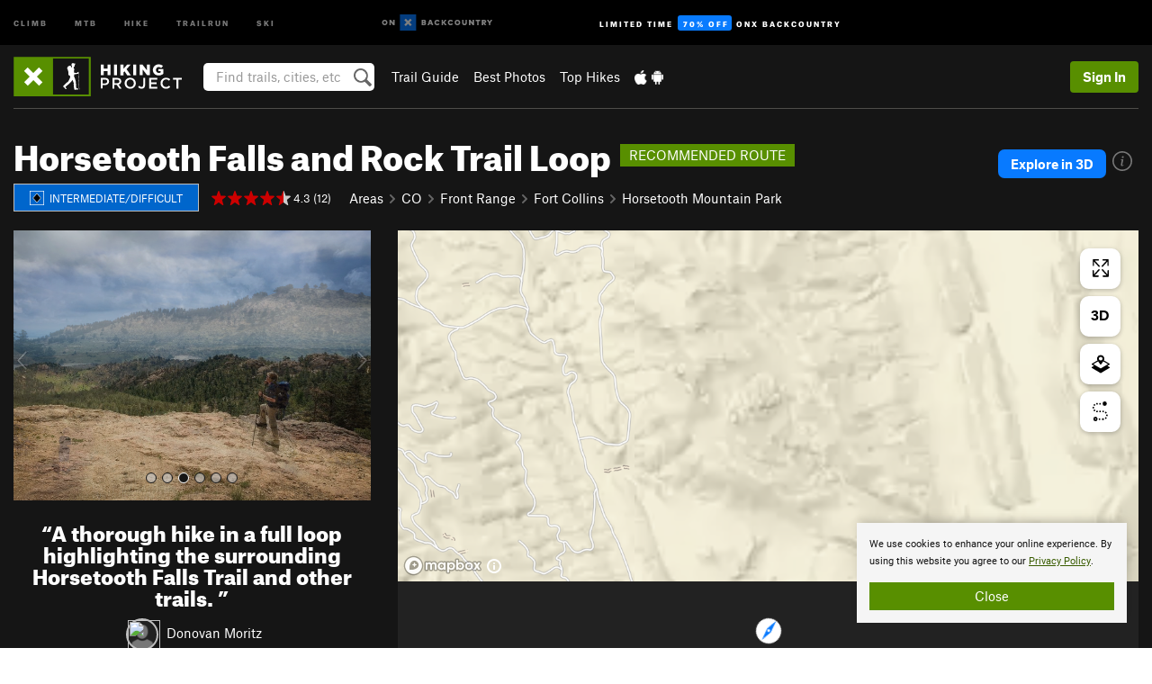

--- FILE ---
content_type: text/html; charset=utf-8
request_url: https://www.google.com/recaptcha/enterprise/anchor?ar=1&k=6LdFNV0jAAAAAJb9kqjVRGnzoAzDwSuJU1LLcyLn&co=aHR0cHM6Ly93d3cuaGlraW5ncHJvamVjdC5jb206NDQz&hl=en&v=PoyoqOPhxBO7pBk68S4YbpHZ&size=invisible&anchor-ms=20000&execute-ms=30000&cb=i1c128oigdsx
body_size: 48737
content:
<!DOCTYPE HTML><html dir="ltr" lang="en"><head><meta http-equiv="Content-Type" content="text/html; charset=UTF-8">
<meta http-equiv="X-UA-Compatible" content="IE=edge">
<title>reCAPTCHA</title>
<style type="text/css">
/* cyrillic-ext */
@font-face {
  font-family: 'Roboto';
  font-style: normal;
  font-weight: 400;
  font-stretch: 100%;
  src: url(//fonts.gstatic.com/s/roboto/v48/KFO7CnqEu92Fr1ME7kSn66aGLdTylUAMa3GUBHMdazTgWw.woff2) format('woff2');
  unicode-range: U+0460-052F, U+1C80-1C8A, U+20B4, U+2DE0-2DFF, U+A640-A69F, U+FE2E-FE2F;
}
/* cyrillic */
@font-face {
  font-family: 'Roboto';
  font-style: normal;
  font-weight: 400;
  font-stretch: 100%;
  src: url(//fonts.gstatic.com/s/roboto/v48/KFO7CnqEu92Fr1ME7kSn66aGLdTylUAMa3iUBHMdazTgWw.woff2) format('woff2');
  unicode-range: U+0301, U+0400-045F, U+0490-0491, U+04B0-04B1, U+2116;
}
/* greek-ext */
@font-face {
  font-family: 'Roboto';
  font-style: normal;
  font-weight: 400;
  font-stretch: 100%;
  src: url(//fonts.gstatic.com/s/roboto/v48/KFO7CnqEu92Fr1ME7kSn66aGLdTylUAMa3CUBHMdazTgWw.woff2) format('woff2');
  unicode-range: U+1F00-1FFF;
}
/* greek */
@font-face {
  font-family: 'Roboto';
  font-style: normal;
  font-weight: 400;
  font-stretch: 100%;
  src: url(//fonts.gstatic.com/s/roboto/v48/KFO7CnqEu92Fr1ME7kSn66aGLdTylUAMa3-UBHMdazTgWw.woff2) format('woff2');
  unicode-range: U+0370-0377, U+037A-037F, U+0384-038A, U+038C, U+038E-03A1, U+03A3-03FF;
}
/* math */
@font-face {
  font-family: 'Roboto';
  font-style: normal;
  font-weight: 400;
  font-stretch: 100%;
  src: url(//fonts.gstatic.com/s/roboto/v48/KFO7CnqEu92Fr1ME7kSn66aGLdTylUAMawCUBHMdazTgWw.woff2) format('woff2');
  unicode-range: U+0302-0303, U+0305, U+0307-0308, U+0310, U+0312, U+0315, U+031A, U+0326-0327, U+032C, U+032F-0330, U+0332-0333, U+0338, U+033A, U+0346, U+034D, U+0391-03A1, U+03A3-03A9, U+03B1-03C9, U+03D1, U+03D5-03D6, U+03F0-03F1, U+03F4-03F5, U+2016-2017, U+2034-2038, U+203C, U+2040, U+2043, U+2047, U+2050, U+2057, U+205F, U+2070-2071, U+2074-208E, U+2090-209C, U+20D0-20DC, U+20E1, U+20E5-20EF, U+2100-2112, U+2114-2115, U+2117-2121, U+2123-214F, U+2190, U+2192, U+2194-21AE, U+21B0-21E5, U+21F1-21F2, U+21F4-2211, U+2213-2214, U+2216-22FF, U+2308-230B, U+2310, U+2319, U+231C-2321, U+2336-237A, U+237C, U+2395, U+239B-23B7, U+23D0, U+23DC-23E1, U+2474-2475, U+25AF, U+25B3, U+25B7, U+25BD, U+25C1, U+25CA, U+25CC, U+25FB, U+266D-266F, U+27C0-27FF, U+2900-2AFF, U+2B0E-2B11, U+2B30-2B4C, U+2BFE, U+3030, U+FF5B, U+FF5D, U+1D400-1D7FF, U+1EE00-1EEFF;
}
/* symbols */
@font-face {
  font-family: 'Roboto';
  font-style: normal;
  font-weight: 400;
  font-stretch: 100%;
  src: url(//fonts.gstatic.com/s/roboto/v48/KFO7CnqEu92Fr1ME7kSn66aGLdTylUAMaxKUBHMdazTgWw.woff2) format('woff2');
  unicode-range: U+0001-000C, U+000E-001F, U+007F-009F, U+20DD-20E0, U+20E2-20E4, U+2150-218F, U+2190, U+2192, U+2194-2199, U+21AF, U+21E6-21F0, U+21F3, U+2218-2219, U+2299, U+22C4-22C6, U+2300-243F, U+2440-244A, U+2460-24FF, U+25A0-27BF, U+2800-28FF, U+2921-2922, U+2981, U+29BF, U+29EB, U+2B00-2BFF, U+4DC0-4DFF, U+FFF9-FFFB, U+10140-1018E, U+10190-1019C, U+101A0, U+101D0-101FD, U+102E0-102FB, U+10E60-10E7E, U+1D2C0-1D2D3, U+1D2E0-1D37F, U+1F000-1F0FF, U+1F100-1F1AD, U+1F1E6-1F1FF, U+1F30D-1F30F, U+1F315, U+1F31C, U+1F31E, U+1F320-1F32C, U+1F336, U+1F378, U+1F37D, U+1F382, U+1F393-1F39F, U+1F3A7-1F3A8, U+1F3AC-1F3AF, U+1F3C2, U+1F3C4-1F3C6, U+1F3CA-1F3CE, U+1F3D4-1F3E0, U+1F3ED, U+1F3F1-1F3F3, U+1F3F5-1F3F7, U+1F408, U+1F415, U+1F41F, U+1F426, U+1F43F, U+1F441-1F442, U+1F444, U+1F446-1F449, U+1F44C-1F44E, U+1F453, U+1F46A, U+1F47D, U+1F4A3, U+1F4B0, U+1F4B3, U+1F4B9, U+1F4BB, U+1F4BF, U+1F4C8-1F4CB, U+1F4D6, U+1F4DA, U+1F4DF, U+1F4E3-1F4E6, U+1F4EA-1F4ED, U+1F4F7, U+1F4F9-1F4FB, U+1F4FD-1F4FE, U+1F503, U+1F507-1F50B, U+1F50D, U+1F512-1F513, U+1F53E-1F54A, U+1F54F-1F5FA, U+1F610, U+1F650-1F67F, U+1F687, U+1F68D, U+1F691, U+1F694, U+1F698, U+1F6AD, U+1F6B2, U+1F6B9-1F6BA, U+1F6BC, U+1F6C6-1F6CF, U+1F6D3-1F6D7, U+1F6E0-1F6EA, U+1F6F0-1F6F3, U+1F6F7-1F6FC, U+1F700-1F7FF, U+1F800-1F80B, U+1F810-1F847, U+1F850-1F859, U+1F860-1F887, U+1F890-1F8AD, U+1F8B0-1F8BB, U+1F8C0-1F8C1, U+1F900-1F90B, U+1F93B, U+1F946, U+1F984, U+1F996, U+1F9E9, U+1FA00-1FA6F, U+1FA70-1FA7C, U+1FA80-1FA89, U+1FA8F-1FAC6, U+1FACE-1FADC, U+1FADF-1FAE9, U+1FAF0-1FAF8, U+1FB00-1FBFF;
}
/* vietnamese */
@font-face {
  font-family: 'Roboto';
  font-style: normal;
  font-weight: 400;
  font-stretch: 100%;
  src: url(//fonts.gstatic.com/s/roboto/v48/KFO7CnqEu92Fr1ME7kSn66aGLdTylUAMa3OUBHMdazTgWw.woff2) format('woff2');
  unicode-range: U+0102-0103, U+0110-0111, U+0128-0129, U+0168-0169, U+01A0-01A1, U+01AF-01B0, U+0300-0301, U+0303-0304, U+0308-0309, U+0323, U+0329, U+1EA0-1EF9, U+20AB;
}
/* latin-ext */
@font-face {
  font-family: 'Roboto';
  font-style: normal;
  font-weight: 400;
  font-stretch: 100%;
  src: url(//fonts.gstatic.com/s/roboto/v48/KFO7CnqEu92Fr1ME7kSn66aGLdTylUAMa3KUBHMdazTgWw.woff2) format('woff2');
  unicode-range: U+0100-02BA, U+02BD-02C5, U+02C7-02CC, U+02CE-02D7, U+02DD-02FF, U+0304, U+0308, U+0329, U+1D00-1DBF, U+1E00-1E9F, U+1EF2-1EFF, U+2020, U+20A0-20AB, U+20AD-20C0, U+2113, U+2C60-2C7F, U+A720-A7FF;
}
/* latin */
@font-face {
  font-family: 'Roboto';
  font-style: normal;
  font-weight: 400;
  font-stretch: 100%;
  src: url(//fonts.gstatic.com/s/roboto/v48/KFO7CnqEu92Fr1ME7kSn66aGLdTylUAMa3yUBHMdazQ.woff2) format('woff2');
  unicode-range: U+0000-00FF, U+0131, U+0152-0153, U+02BB-02BC, U+02C6, U+02DA, U+02DC, U+0304, U+0308, U+0329, U+2000-206F, U+20AC, U+2122, U+2191, U+2193, U+2212, U+2215, U+FEFF, U+FFFD;
}
/* cyrillic-ext */
@font-face {
  font-family: 'Roboto';
  font-style: normal;
  font-weight: 500;
  font-stretch: 100%;
  src: url(//fonts.gstatic.com/s/roboto/v48/KFO7CnqEu92Fr1ME7kSn66aGLdTylUAMa3GUBHMdazTgWw.woff2) format('woff2');
  unicode-range: U+0460-052F, U+1C80-1C8A, U+20B4, U+2DE0-2DFF, U+A640-A69F, U+FE2E-FE2F;
}
/* cyrillic */
@font-face {
  font-family: 'Roboto';
  font-style: normal;
  font-weight: 500;
  font-stretch: 100%;
  src: url(//fonts.gstatic.com/s/roboto/v48/KFO7CnqEu92Fr1ME7kSn66aGLdTylUAMa3iUBHMdazTgWw.woff2) format('woff2');
  unicode-range: U+0301, U+0400-045F, U+0490-0491, U+04B0-04B1, U+2116;
}
/* greek-ext */
@font-face {
  font-family: 'Roboto';
  font-style: normal;
  font-weight: 500;
  font-stretch: 100%;
  src: url(//fonts.gstatic.com/s/roboto/v48/KFO7CnqEu92Fr1ME7kSn66aGLdTylUAMa3CUBHMdazTgWw.woff2) format('woff2');
  unicode-range: U+1F00-1FFF;
}
/* greek */
@font-face {
  font-family: 'Roboto';
  font-style: normal;
  font-weight: 500;
  font-stretch: 100%;
  src: url(//fonts.gstatic.com/s/roboto/v48/KFO7CnqEu92Fr1ME7kSn66aGLdTylUAMa3-UBHMdazTgWw.woff2) format('woff2');
  unicode-range: U+0370-0377, U+037A-037F, U+0384-038A, U+038C, U+038E-03A1, U+03A3-03FF;
}
/* math */
@font-face {
  font-family: 'Roboto';
  font-style: normal;
  font-weight: 500;
  font-stretch: 100%;
  src: url(//fonts.gstatic.com/s/roboto/v48/KFO7CnqEu92Fr1ME7kSn66aGLdTylUAMawCUBHMdazTgWw.woff2) format('woff2');
  unicode-range: U+0302-0303, U+0305, U+0307-0308, U+0310, U+0312, U+0315, U+031A, U+0326-0327, U+032C, U+032F-0330, U+0332-0333, U+0338, U+033A, U+0346, U+034D, U+0391-03A1, U+03A3-03A9, U+03B1-03C9, U+03D1, U+03D5-03D6, U+03F0-03F1, U+03F4-03F5, U+2016-2017, U+2034-2038, U+203C, U+2040, U+2043, U+2047, U+2050, U+2057, U+205F, U+2070-2071, U+2074-208E, U+2090-209C, U+20D0-20DC, U+20E1, U+20E5-20EF, U+2100-2112, U+2114-2115, U+2117-2121, U+2123-214F, U+2190, U+2192, U+2194-21AE, U+21B0-21E5, U+21F1-21F2, U+21F4-2211, U+2213-2214, U+2216-22FF, U+2308-230B, U+2310, U+2319, U+231C-2321, U+2336-237A, U+237C, U+2395, U+239B-23B7, U+23D0, U+23DC-23E1, U+2474-2475, U+25AF, U+25B3, U+25B7, U+25BD, U+25C1, U+25CA, U+25CC, U+25FB, U+266D-266F, U+27C0-27FF, U+2900-2AFF, U+2B0E-2B11, U+2B30-2B4C, U+2BFE, U+3030, U+FF5B, U+FF5D, U+1D400-1D7FF, U+1EE00-1EEFF;
}
/* symbols */
@font-face {
  font-family: 'Roboto';
  font-style: normal;
  font-weight: 500;
  font-stretch: 100%;
  src: url(//fonts.gstatic.com/s/roboto/v48/KFO7CnqEu92Fr1ME7kSn66aGLdTylUAMaxKUBHMdazTgWw.woff2) format('woff2');
  unicode-range: U+0001-000C, U+000E-001F, U+007F-009F, U+20DD-20E0, U+20E2-20E4, U+2150-218F, U+2190, U+2192, U+2194-2199, U+21AF, U+21E6-21F0, U+21F3, U+2218-2219, U+2299, U+22C4-22C6, U+2300-243F, U+2440-244A, U+2460-24FF, U+25A0-27BF, U+2800-28FF, U+2921-2922, U+2981, U+29BF, U+29EB, U+2B00-2BFF, U+4DC0-4DFF, U+FFF9-FFFB, U+10140-1018E, U+10190-1019C, U+101A0, U+101D0-101FD, U+102E0-102FB, U+10E60-10E7E, U+1D2C0-1D2D3, U+1D2E0-1D37F, U+1F000-1F0FF, U+1F100-1F1AD, U+1F1E6-1F1FF, U+1F30D-1F30F, U+1F315, U+1F31C, U+1F31E, U+1F320-1F32C, U+1F336, U+1F378, U+1F37D, U+1F382, U+1F393-1F39F, U+1F3A7-1F3A8, U+1F3AC-1F3AF, U+1F3C2, U+1F3C4-1F3C6, U+1F3CA-1F3CE, U+1F3D4-1F3E0, U+1F3ED, U+1F3F1-1F3F3, U+1F3F5-1F3F7, U+1F408, U+1F415, U+1F41F, U+1F426, U+1F43F, U+1F441-1F442, U+1F444, U+1F446-1F449, U+1F44C-1F44E, U+1F453, U+1F46A, U+1F47D, U+1F4A3, U+1F4B0, U+1F4B3, U+1F4B9, U+1F4BB, U+1F4BF, U+1F4C8-1F4CB, U+1F4D6, U+1F4DA, U+1F4DF, U+1F4E3-1F4E6, U+1F4EA-1F4ED, U+1F4F7, U+1F4F9-1F4FB, U+1F4FD-1F4FE, U+1F503, U+1F507-1F50B, U+1F50D, U+1F512-1F513, U+1F53E-1F54A, U+1F54F-1F5FA, U+1F610, U+1F650-1F67F, U+1F687, U+1F68D, U+1F691, U+1F694, U+1F698, U+1F6AD, U+1F6B2, U+1F6B9-1F6BA, U+1F6BC, U+1F6C6-1F6CF, U+1F6D3-1F6D7, U+1F6E0-1F6EA, U+1F6F0-1F6F3, U+1F6F7-1F6FC, U+1F700-1F7FF, U+1F800-1F80B, U+1F810-1F847, U+1F850-1F859, U+1F860-1F887, U+1F890-1F8AD, U+1F8B0-1F8BB, U+1F8C0-1F8C1, U+1F900-1F90B, U+1F93B, U+1F946, U+1F984, U+1F996, U+1F9E9, U+1FA00-1FA6F, U+1FA70-1FA7C, U+1FA80-1FA89, U+1FA8F-1FAC6, U+1FACE-1FADC, U+1FADF-1FAE9, U+1FAF0-1FAF8, U+1FB00-1FBFF;
}
/* vietnamese */
@font-face {
  font-family: 'Roboto';
  font-style: normal;
  font-weight: 500;
  font-stretch: 100%;
  src: url(//fonts.gstatic.com/s/roboto/v48/KFO7CnqEu92Fr1ME7kSn66aGLdTylUAMa3OUBHMdazTgWw.woff2) format('woff2');
  unicode-range: U+0102-0103, U+0110-0111, U+0128-0129, U+0168-0169, U+01A0-01A1, U+01AF-01B0, U+0300-0301, U+0303-0304, U+0308-0309, U+0323, U+0329, U+1EA0-1EF9, U+20AB;
}
/* latin-ext */
@font-face {
  font-family: 'Roboto';
  font-style: normal;
  font-weight: 500;
  font-stretch: 100%;
  src: url(//fonts.gstatic.com/s/roboto/v48/KFO7CnqEu92Fr1ME7kSn66aGLdTylUAMa3KUBHMdazTgWw.woff2) format('woff2');
  unicode-range: U+0100-02BA, U+02BD-02C5, U+02C7-02CC, U+02CE-02D7, U+02DD-02FF, U+0304, U+0308, U+0329, U+1D00-1DBF, U+1E00-1E9F, U+1EF2-1EFF, U+2020, U+20A0-20AB, U+20AD-20C0, U+2113, U+2C60-2C7F, U+A720-A7FF;
}
/* latin */
@font-face {
  font-family: 'Roboto';
  font-style: normal;
  font-weight: 500;
  font-stretch: 100%;
  src: url(//fonts.gstatic.com/s/roboto/v48/KFO7CnqEu92Fr1ME7kSn66aGLdTylUAMa3yUBHMdazQ.woff2) format('woff2');
  unicode-range: U+0000-00FF, U+0131, U+0152-0153, U+02BB-02BC, U+02C6, U+02DA, U+02DC, U+0304, U+0308, U+0329, U+2000-206F, U+20AC, U+2122, U+2191, U+2193, U+2212, U+2215, U+FEFF, U+FFFD;
}
/* cyrillic-ext */
@font-face {
  font-family: 'Roboto';
  font-style: normal;
  font-weight: 900;
  font-stretch: 100%;
  src: url(//fonts.gstatic.com/s/roboto/v48/KFO7CnqEu92Fr1ME7kSn66aGLdTylUAMa3GUBHMdazTgWw.woff2) format('woff2');
  unicode-range: U+0460-052F, U+1C80-1C8A, U+20B4, U+2DE0-2DFF, U+A640-A69F, U+FE2E-FE2F;
}
/* cyrillic */
@font-face {
  font-family: 'Roboto';
  font-style: normal;
  font-weight: 900;
  font-stretch: 100%;
  src: url(//fonts.gstatic.com/s/roboto/v48/KFO7CnqEu92Fr1ME7kSn66aGLdTylUAMa3iUBHMdazTgWw.woff2) format('woff2');
  unicode-range: U+0301, U+0400-045F, U+0490-0491, U+04B0-04B1, U+2116;
}
/* greek-ext */
@font-face {
  font-family: 'Roboto';
  font-style: normal;
  font-weight: 900;
  font-stretch: 100%;
  src: url(//fonts.gstatic.com/s/roboto/v48/KFO7CnqEu92Fr1ME7kSn66aGLdTylUAMa3CUBHMdazTgWw.woff2) format('woff2');
  unicode-range: U+1F00-1FFF;
}
/* greek */
@font-face {
  font-family: 'Roboto';
  font-style: normal;
  font-weight: 900;
  font-stretch: 100%;
  src: url(//fonts.gstatic.com/s/roboto/v48/KFO7CnqEu92Fr1ME7kSn66aGLdTylUAMa3-UBHMdazTgWw.woff2) format('woff2');
  unicode-range: U+0370-0377, U+037A-037F, U+0384-038A, U+038C, U+038E-03A1, U+03A3-03FF;
}
/* math */
@font-face {
  font-family: 'Roboto';
  font-style: normal;
  font-weight: 900;
  font-stretch: 100%;
  src: url(//fonts.gstatic.com/s/roboto/v48/KFO7CnqEu92Fr1ME7kSn66aGLdTylUAMawCUBHMdazTgWw.woff2) format('woff2');
  unicode-range: U+0302-0303, U+0305, U+0307-0308, U+0310, U+0312, U+0315, U+031A, U+0326-0327, U+032C, U+032F-0330, U+0332-0333, U+0338, U+033A, U+0346, U+034D, U+0391-03A1, U+03A3-03A9, U+03B1-03C9, U+03D1, U+03D5-03D6, U+03F0-03F1, U+03F4-03F5, U+2016-2017, U+2034-2038, U+203C, U+2040, U+2043, U+2047, U+2050, U+2057, U+205F, U+2070-2071, U+2074-208E, U+2090-209C, U+20D0-20DC, U+20E1, U+20E5-20EF, U+2100-2112, U+2114-2115, U+2117-2121, U+2123-214F, U+2190, U+2192, U+2194-21AE, U+21B0-21E5, U+21F1-21F2, U+21F4-2211, U+2213-2214, U+2216-22FF, U+2308-230B, U+2310, U+2319, U+231C-2321, U+2336-237A, U+237C, U+2395, U+239B-23B7, U+23D0, U+23DC-23E1, U+2474-2475, U+25AF, U+25B3, U+25B7, U+25BD, U+25C1, U+25CA, U+25CC, U+25FB, U+266D-266F, U+27C0-27FF, U+2900-2AFF, U+2B0E-2B11, U+2B30-2B4C, U+2BFE, U+3030, U+FF5B, U+FF5D, U+1D400-1D7FF, U+1EE00-1EEFF;
}
/* symbols */
@font-face {
  font-family: 'Roboto';
  font-style: normal;
  font-weight: 900;
  font-stretch: 100%;
  src: url(//fonts.gstatic.com/s/roboto/v48/KFO7CnqEu92Fr1ME7kSn66aGLdTylUAMaxKUBHMdazTgWw.woff2) format('woff2');
  unicode-range: U+0001-000C, U+000E-001F, U+007F-009F, U+20DD-20E0, U+20E2-20E4, U+2150-218F, U+2190, U+2192, U+2194-2199, U+21AF, U+21E6-21F0, U+21F3, U+2218-2219, U+2299, U+22C4-22C6, U+2300-243F, U+2440-244A, U+2460-24FF, U+25A0-27BF, U+2800-28FF, U+2921-2922, U+2981, U+29BF, U+29EB, U+2B00-2BFF, U+4DC0-4DFF, U+FFF9-FFFB, U+10140-1018E, U+10190-1019C, U+101A0, U+101D0-101FD, U+102E0-102FB, U+10E60-10E7E, U+1D2C0-1D2D3, U+1D2E0-1D37F, U+1F000-1F0FF, U+1F100-1F1AD, U+1F1E6-1F1FF, U+1F30D-1F30F, U+1F315, U+1F31C, U+1F31E, U+1F320-1F32C, U+1F336, U+1F378, U+1F37D, U+1F382, U+1F393-1F39F, U+1F3A7-1F3A8, U+1F3AC-1F3AF, U+1F3C2, U+1F3C4-1F3C6, U+1F3CA-1F3CE, U+1F3D4-1F3E0, U+1F3ED, U+1F3F1-1F3F3, U+1F3F5-1F3F7, U+1F408, U+1F415, U+1F41F, U+1F426, U+1F43F, U+1F441-1F442, U+1F444, U+1F446-1F449, U+1F44C-1F44E, U+1F453, U+1F46A, U+1F47D, U+1F4A3, U+1F4B0, U+1F4B3, U+1F4B9, U+1F4BB, U+1F4BF, U+1F4C8-1F4CB, U+1F4D6, U+1F4DA, U+1F4DF, U+1F4E3-1F4E6, U+1F4EA-1F4ED, U+1F4F7, U+1F4F9-1F4FB, U+1F4FD-1F4FE, U+1F503, U+1F507-1F50B, U+1F50D, U+1F512-1F513, U+1F53E-1F54A, U+1F54F-1F5FA, U+1F610, U+1F650-1F67F, U+1F687, U+1F68D, U+1F691, U+1F694, U+1F698, U+1F6AD, U+1F6B2, U+1F6B9-1F6BA, U+1F6BC, U+1F6C6-1F6CF, U+1F6D3-1F6D7, U+1F6E0-1F6EA, U+1F6F0-1F6F3, U+1F6F7-1F6FC, U+1F700-1F7FF, U+1F800-1F80B, U+1F810-1F847, U+1F850-1F859, U+1F860-1F887, U+1F890-1F8AD, U+1F8B0-1F8BB, U+1F8C0-1F8C1, U+1F900-1F90B, U+1F93B, U+1F946, U+1F984, U+1F996, U+1F9E9, U+1FA00-1FA6F, U+1FA70-1FA7C, U+1FA80-1FA89, U+1FA8F-1FAC6, U+1FACE-1FADC, U+1FADF-1FAE9, U+1FAF0-1FAF8, U+1FB00-1FBFF;
}
/* vietnamese */
@font-face {
  font-family: 'Roboto';
  font-style: normal;
  font-weight: 900;
  font-stretch: 100%;
  src: url(//fonts.gstatic.com/s/roboto/v48/KFO7CnqEu92Fr1ME7kSn66aGLdTylUAMa3OUBHMdazTgWw.woff2) format('woff2');
  unicode-range: U+0102-0103, U+0110-0111, U+0128-0129, U+0168-0169, U+01A0-01A1, U+01AF-01B0, U+0300-0301, U+0303-0304, U+0308-0309, U+0323, U+0329, U+1EA0-1EF9, U+20AB;
}
/* latin-ext */
@font-face {
  font-family: 'Roboto';
  font-style: normal;
  font-weight: 900;
  font-stretch: 100%;
  src: url(//fonts.gstatic.com/s/roboto/v48/KFO7CnqEu92Fr1ME7kSn66aGLdTylUAMa3KUBHMdazTgWw.woff2) format('woff2');
  unicode-range: U+0100-02BA, U+02BD-02C5, U+02C7-02CC, U+02CE-02D7, U+02DD-02FF, U+0304, U+0308, U+0329, U+1D00-1DBF, U+1E00-1E9F, U+1EF2-1EFF, U+2020, U+20A0-20AB, U+20AD-20C0, U+2113, U+2C60-2C7F, U+A720-A7FF;
}
/* latin */
@font-face {
  font-family: 'Roboto';
  font-style: normal;
  font-weight: 900;
  font-stretch: 100%;
  src: url(//fonts.gstatic.com/s/roboto/v48/KFO7CnqEu92Fr1ME7kSn66aGLdTylUAMa3yUBHMdazQ.woff2) format('woff2');
  unicode-range: U+0000-00FF, U+0131, U+0152-0153, U+02BB-02BC, U+02C6, U+02DA, U+02DC, U+0304, U+0308, U+0329, U+2000-206F, U+20AC, U+2122, U+2191, U+2193, U+2212, U+2215, U+FEFF, U+FFFD;
}

</style>
<link rel="stylesheet" type="text/css" href="https://www.gstatic.com/recaptcha/releases/PoyoqOPhxBO7pBk68S4YbpHZ/styles__ltr.css">
<script nonce="jhdsQwYKNgy01PMDddD9dQ" type="text/javascript">window['__recaptcha_api'] = 'https://www.google.com/recaptcha/enterprise/';</script>
<script type="text/javascript" src="https://www.gstatic.com/recaptcha/releases/PoyoqOPhxBO7pBk68S4YbpHZ/recaptcha__en.js" nonce="jhdsQwYKNgy01PMDddD9dQ">
      
    </script></head>
<body><div id="rc-anchor-alert" class="rc-anchor-alert"></div>
<input type="hidden" id="recaptcha-token" value="[base64]">
<script type="text/javascript" nonce="jhdsQwYKNgy01PMDddD9dQ">
      recaptcha.anchor.Main.init("[\x22ainput\x22,[\x22bgdata\x22,\x22\x22,\[base64]/[base64]/[base64]/ZyhXLGgpOnEoW04sMjEsbF0sVywwKSxoKSxmYWxzZSxmYWxzZSl9Y2F0Y2goayl7RygzNTgsVyk/[base64]/[base64]/[base64]/[base64]/[base64]/[base64]/[base64]/bmV3IEJbT10oRFswXSk6dz09Mj9uZXcgQltPXShEWzBdLERbMV0pOnc9PTM/bmV3IEJbT10oRFswXSxEWzFdLERbMl0pOnc9PTQ/[base64]/[base64]/[base64]/[base64]/[base64]\\u003d\x22,\[base64]\x22,\x22HibDgkjDlnLDqkxewq1Hw7kid8KUw6wpwoBBIihyw7XCpgjDgkU/[base64]/w4YYX0TDuVPCm8KPwovDkmY6AijDscOCwqo9w4XCrMO9w6jDq0TCiAs9J208D8O+wrRraMOKw53ClsKIVMKxDcKowqYZwp/[base64]/DmWZLMcO+wpJ8wp/Dnz91woNkecORQMKMwoLCkcKRwrbCqWsswpJRwrvCgMONwrbDrW7DvsOmCMKlwoTCoTJCAWciHgTCo8K1wolPw7pEwqEYGMKdLMKMwpjDuAXCmBYRw7xyBX/DqcKpwqtceH9dPcKFwrYGZ8OXa3V9w7AswoNhCwDCvsORw4/Cl8OeKQxQw77DkcKOwqnDmxLDnFHDm2/CscOqw6REw6wyw7/[base64]/Dm8Kdw7wvCxTDh8O/R2ZTJ8KfwoDCrsKnw47DusOYwoXDssOlw6XClXRXccK5wrUPZSwBw6LDkA7DnMOzw4nDssOHcsOUwqzClcKXwp/[base64]/CksOCwozCjGxvwpJ2KXrDtsKXw5TCv8K8cFAtERoxwogPYcKLwqBsBMOdwp/Dh8OEwpDDvsKww5Vtw7jDkMOvw6Rlwp52wqLCiyIoUcKNTUFwwpbDpMKUwoYBw5tUw6HDlQg4dcKVPsOkH2kMLyxRCn0DbT3CtUbDsy/CmcKmwpIDwrrDpsOZcGIhQycMwrUtCcOtwoHDgcOWwp0uXsKkw7gKSMKUwrg8X8OVB0DCuMKGSDjCkcObE1E7IcOOw6U3QjFfGUrCj8OGa2YxBiLCtF4ww7jChS9Jwr7CgkzDinlow7PCusONTgXCtcOBQMK/w4NxSsOLwr9Ww6ZnwprCjcODwqxxTSLDpMOsMiQFwoPCuCJrO8OgDRnDkUwWfGDDkcKvTlzCj8Ovw45Lwp/[base64]/w6HDrWZ4wqDDm2HCmMK4w7/DgsOAwobCjMKAfMOREMOzX8OMw6AJwpZ3w45Vw73CjMOVw7UFU8KTbmfClSXClDbDlMKTwrXCtl/ChsKDTTNIXi/[base64]/wogHwrAmw6tlF8OQw5HCpRoiPMO8L1rDn8K2KGPDi01OaW7DmwnDo2rDm8KywqVowoV4Pi3DtBMrwojCq8Kww5pGOMKfchbDlR3Dj8OTw5A2SsOjw5p3VsOowqDClMK+w4PDlcKXwrt+w6EEfMKAwrIhwrPCqjhuIsO7w4XCvRtVwoHCrMOaHiRkw65Wwq/Cl8KUwrkpL8KVwowUwoXDhcOwAsODPMOpw44AXhvCpMOrw7NLIhDDmk7CryEWwprCrVE5wozCncOyM8KqDTwswoPDocK0OUvDisKIGk/DomDDhTTDrQMoZcORGMKGZcObw5FGw5Y8wrLDjcKzwpbCvxLCr8OOwqcbw73DnVrCnXBHLzMMMD/Ck8KhwrkEC8OVwplNwrInwoUZbcKbwrLChMO3QhlZA8KXwrhxw5zCsSZqdMOJTGbCkcOVHcKAX8KFw7Bhw45gXMO6ecKXN8OPw53DpsKEw5HCnMOEHTLDiMOAwp4/w5jDrQ1HwrYtwr/CviwIwqvDunxhwqbCrsKYJxZ+R8Kew6h0aALDhn/Dp8KvwoITwpbDoVnDgsOVw7RXeQoZwrZYw4TDmsKLAcK/w5HDtsOhw6o6w4PDmMORwpYaMMKQwpcIw43CqxgICFobw7LDl1ALw5vCocKaFsOpwr5FJsOUX8KkwrwnwqXDnsOAwpHDkwLDqT7DqybDui/CgMOJdWPDq8Osw7dESXLDvhXCrWXDlzfDqw8nwqbCvsKZDkMbwoMCwo/Dj8OrwrcqFcKFf8Oaw5wUwqN3XMK2w4/[base64]/JCzCoCbDi8Khw4jCr8OZwoHCg3rDgcKtwqcTa8OgeMK3ZSUiw7sEwodGekMbMMO5ZxjDgjXCosOXSVLCqDPCkUYoCcKhwonCusKEw6sSw4ZMwolKYcKzWMKAUMO9woQ6e8KOwpAeMAbCu8K+ZMKIwrPClsOML8KvewjChGVgw4hEfCbCqww/[base64]/NhDCqMKbaxtVOENSwqpHwqjDtjfCgEJPwrUGH8O6aMOIwr1jY8OdCmc3wonCssK9b8Ocwq3DmjsFIMKJw6LCjMOrXzLDocOzX8Odw4bDlcK4IMKGDsOdwp/[base64]/Co8KEwpx8RsOOwpbChhg3w4fDvcOefDTCvhU1B3/CpF/Ds8Ohw5FBBwPDonXDncOowoMDwqDDln3Don8zwo3DtX3CgMOIDgE/Q0vDgArDmcKkw6TCpcKZVivCsnvClMK7TcOGw4/DgQZmw59OM8KQWVRQYcOBwosTwr/DtTx5LMKBXRJsw6fDrsK6wobDu8KywoHDucKgw6sNFcK9wpRDwr/CqMKNKBsPw4TDj8KkwqXCo8K0XsKIw7YiI1Bhw7UewqVWAl1ww715IMKMwrwUERzDphp/S2TCssKxw4vDjsOJw69CM2PCswvCqSbDt8OcNA3CryfCt8K4w7tqwrPClsKsYcKZwo0RAghSwqXDusKrWEFLD8OUJsOzDwjCvcOEwppCMMObBSouw4nDvcO0dcO6w7TCoW/[base64]/DvsOOw7/CsjN0wobDhAzCkMKkbMKUw7DCoi5Mw6ZNHMOiw4tqD23CnlNbT8O0wozDkMO8w77CsQMqwqc+eBLDpgrCrFfDmMONQRoyw7vCjMObw6DDusK7wqzCoMOoHTDCncKLwpvDniQQwpPCp1TDvcOAfcKRwpDCnMKKQmjCrFjCp8KnUcKAwqHCqDpnw7/[base64]/Mkt9Ml7Ct8OXwqbCiwkKS8K7w5/CqCdYPXvDpy7DoSkhwo1HDMKFw7HCq8KdBnEYw6bDsC7CoB8nwpkhw6bDqVVUREQ5wprClMOrGsOdJ2TChmrDlMO7wq/DvnsYUsK+Ty/DrgDDrsKuwr14AmrCqsKabAIlJAHDhsOmwqA5w5DDlMOBw6LCvcOXwoHCtDfCvW0uBmVlw5TCvMOzKTTDgsOMwqk9woLDo8OJwp7DkcO0w4jCscK0w7bCrcOWS8OZbcKQw4/CmF8nwq3CnicWJcOjNiFlG8Omw7gLwp9Jw7rDocOVFWFjwq0CMcOLw7Z2w7TCr0/CrSzCr3UUwoLChHddw4VLcWPDt07Dp8OTN8OHXRILYcKNQ8OVLEHDhgrCpMKFWhzDs8OZwoDCiDtZTsOeNsOrw5Q3JMOxwq7Clk43w5DCm8KdYwPDt0/CisKFw6/CjSLDskt/CsKyaAjDtVLCjMOow7ACZMKmbSo4QsO6w6rClzbDnMKlIMOcw6XDncKuwporcgrCqF7DkSwRw4Z5wpTDj8Okw4nCoMKxw4rDhAN+E8KsRVt2T0rDuHwXwpvDoE3CiVfCrcOGwoZUwp8IPMKQUMOEYsKCwqp/fA/CjcKzw7F/HcKjUzXCnMKNwonDj8OCfBbChRoBT8KJw7/CvnfCgmzCnDjCrMKZM8Orw652KsOwUAsWHsOjw7PDqcKqwrNEennDksKyw73CkWDCkAPDr1E6NcOQZMOWw4rCmsOxwpnDugPDqcKAAcKOHVjCv8K4wpNTXUzDkgPDtMK9Qwt6w6J2w6Vbw6NVw6zDv8OWcMOxwqnDksOQUx4VwoIiwrs9VcOUC1NCwpRwwp/CkMOVOihYL8OBwpHDrcOfwqLCqkg7QsOqVMKeGyMSS2nCpAcEwrfDhcOQwr/CjsKywpbDlcKowpkYwpfDoTYWw75+NTQTX8KYw4vDnjnCqwfCth9Aw6/CisKPAEfCvD9TdlbCr37Ct1EIwohvw4PDoMKAw7jDsE/DsMKBw7zDsMOawohXEcOSD8OgHXlBJl49RsK8w5N5wp57wpwTw6Ixw6law7Iww7jDrcOcAjZpwpFqUFjDtsKCPMKtw4bCs8OsN8OCSCzDhj3DkcOnWyvDg8Kjw6bCrMKwUsOPUcKqJMKyYEfDlMKiFEwswr1ACMOGw4gkwpjDrcKlMBNWwq4jHcKAIMOjTAjDi2/CusOwOsO5U8O9esKkQmNmw7Emw5wQw6JDdMOuw7fCtXPDrsOdw4bCisKFw7DCksKyw6zCtsO4w7nDnR1zW1hGbsO/wpcUYm7CnD3DozTCksKRCsKgwrksZsKMOsKCScKIZWd1dsOrD1NtKyHDhi3DpgFDFcONw5LCrcO+w7YYPWLDrmcqwo7DlRDCmXxqwqDDgsKhLzrDhBLCtcO/KV3DrXHCsMONGMO6bcKLw7jDq8KwwpQ9w7fChsOfUBzCsnrCoXjClFFBw6bDhUIpUm4vKcKeYcK7w7HCp8KdAMOiwogWJMOYwpTDssKmw6nDlMKZwqPCjizDnzbCjFo8OELDm2jCkhbCu8KmN8KILREDEXrDgcKLPHLDqMK/wqXDk8OnGAo0wqDDu1DDo8K5w4A9w6IyBMK/G8KjKsKeZzDDgG3Cl8O0HGpnw7V6wrl6w4bDrE1iPRQhGMOdw5dvXHPCq8KQUsKZCcKxw51Rw6bDqSzCmHfCjCbDncKAMMKGGmxqGStCZMKeC8ObAMO+ODRFw4/CrmrCucOXRMKrwrbCu8O2wq1eYcKKwrjCkCTCh8KkwqXCuit0wpJew6/[base64]/CnRHDkjxQwovChEHCmC/CuMKyw54fwr4iLnoHFMKNw6rDlTcpwpXCrgxOwq7CoWMHw5sEw7F0w6smwprCgcOFPMOOwpRGI15Gw4PDjl7CgcKpaFpOwpLDvjYqAcKNBgA7MjhsHMOxwqbDgsKmc8OfwpvDqVvDqz3CpiQDw6/CrC7DrSTDocOddn8NwpPDiSLDnQnCsMKnbzMweMK1wq9cIw7DicK1w7vChsKIX8OAwoU4QgknQQLCpzvCusOOS8KfVX7CojFyKcObwrpRw4RFwqnCv8Ovw4bCoMKfGMOaZBHDosOFwpDCrXxpwq1qR8Kpw75iTcO4Mg7Dt1fCvHYUDMKgVCLDqsKtwq/CgDTDuHvCqsKRRmV9w4XDgyTCv3nDtzVUDcOXTsOSKB3Dv8KgwpXCucKXXQfDgnIKHcKWMMOLwoUhw4HCjcOmb8KYwrHDjwXChC3CrGM0VsO6dS4Zw7PCnQ5mFcO2wqTCoSXDtC4ww7R3wq8fEE/[base64]/Cs8KSw63DrcOVDEjDiTcGwqwjw7ZjwodMwoNPS8KuJmd+WQ7Cu8Klw7VJw58sFcKXwrFHw6PCsGrCmMK1fMObw6TCnsKHIsKkwpDCjMKIUMOONcKDw5fDgcOYwqEXw7EvwqjDjlgRwovCsCrDq8Kgwr1Vw4nDmMONXS/Cj8OuEVHDsVrCv8KEOD7CjMOhw7vDkUNnwrpBwqJoIsKEHU10YC04w6h8wrjDriQgSMOWTMKzbcOpw4vCocOKCULCrsKpf8O+HcOqwpoBwrUuw6/CvsKlwqxJwqrCmMONwq49wpnCsHnChjRdwpAawpIEw6zDriEHYMKRwqfDpcK0Y1gLW8OXw7R9w73CqnUiworDpcOuwr7CgcOrwoDCv8K+TMKkwqZewoIIwotlw5nCix4vw4rChyTDvlXDvhdcXcOXwolPw7AcE8OmwrbDvsKzaR/[base64]/w5B0IT3Dj8KubcOswqXDmUzDjsOYwoXDucOQwonDpX7DmsKPQEjCmsKmwobDjcKWw4zDi8ONPTHCrHjDhsOKw6jDjMKKScKww73CqGYIDEABdsOpLEV8OMKrAsO/VhhtwpzCnMKhXMKxWhkNwpzCghA9wqUkWcK6w5/CmCo3wrkKCMOrw5nCg8OYw57CqsKwF8KgeQZQSwfDtMOtw6g6wqt2CnMUw6rCrlTDgMKzw53CjMK7wrrCmcOTwpYMfMKCWRvClUXDm8OGwoBBG8KifFPCkzTCgMO/w7/[base64]/DulV9QsKJGcOzR2XCuGA6FFnDiFvDj8O9wrstN8KABcKLwpxBFcKqfMO6w5/CqyTCicOdw7V2P8KwV2ptJMO2wrrCocOlw4/DgFsNw5RNwqvCrV4ZDmt3w6bCnALDpAwINTpZER9OwqXDthxnUgdYS8O/w74bw6LCjcOxZsOjwr1dZ8KYOMK1WF9dw5TDujLDnMKhwr3CuF/[base64]/H8O9w5/DssKTJCl3w4vCnMKow7kXfcK6w6bCkl3DmMObw6oywpbDpsKWwp7CqMKiw4PDrsKqw4hVw4vDssOgbjgdQcKgwpvDicOvw5VWMzo2wr5dQUHCmnTDpMOUw57CjMKjU8O5Fg3DmWwQwpckw49ZwoTCgyPDmcO/[base64]/CjVx7c8OadMKXw4fCgsOKwqHCmMOFf2rDnMOFTX/DiT98WTJ1w7d0wpAhw5TChMKiw7TCksKPwo4yZTHDvWdTw6/CtcKmcDppw7R7w5Z1w4PCvsKZw4HDiMO2YxRJwp8wwqcePQ3Co8KBw5klwrs6w69gai/[base64]/w5dSWcKuw7fCr3VuwrkjPiodwprDjVrDn8Odwr/DqMK/[base64]/[base64]/CuVcNwpvCmHQPLcKcR8KOCMKjwr9rw5/DhcOXDljDiDLDki/Csm/[base64]/DrMOiA8KzXcKgwp8BworDtGA8wqTDpWR2w7nDplhQWC7DuWfCrMKFwqLDhMO5w7EEDiN+w7DCo8KbTsKbw4RiwpvCnMOtw6XDmcO9K8O0w47Ct0UFw7U/XjUTw48AfcOsdBZQw7c1woTCvEscw6LCocKkBjJkd1jDiSfCucKOw4/[base64]/CisOZVsK+K8KEw6LCgcKjA21ow6TCocOIK8KdE2jDg2rCrsKMw6QHfTDDmznCsMKvw6TDkxd8aMOvwpMqw58HwqtJekNFDwA4w6bCqSkwScKYwosZwoh8wrrClsKAw5fDrlk0wokFwrYWQ3VrwoBywpRFwqLDhTE/[base64]/[base64]/DtXnCqMK0WMOjw5HCgMOMQsOhal/Cg8OIwr8nw6EYesObw5vDpTXCrMKWSAlfwqAkwr3DlTLDljrCnx8awrNWGx7CpMOFwpzDjsKJQ8OcwrTCuijDtC1vfybCgA1uQRViwoPCscOdNsKmw5xZw67Cnl/[base64]/[base64]/DiCvDkMKMwo55wq84Uj7CmsKdPht3YR9kKhzCnENmw4/[base64]/[base64]/[base64]/DmcOFandfw6fDv8KWwpNCwrfDrMKqSUbCosKqMyLCmV9iwoJPAMOwfW5mwqU7w5Mrw63Duz3DnyNIw47DmcK2w6h4UMOpwqnDuMKlw6XDoHfCm3pcQyPCu8K6YQkww6ZIwppDw6/DiSZfNMK5dGcRS3bCisKowq7DkEVAw4wsAGAALD8lw7kDFRQaw5FLw6o6ZQRfwpnDt8KOw5fCmMKzwqVqHMOuworClsK3NB/DqHvCn8OPB8OoV8OQw7TDocK1Wh13PEjDkXYPEsOsVcKwalgLeUczw61YwovCi8K+YwNhTsOGw7fDgMOIBMKnwrzDrMOcCl/[base64]/[base64]/wpJawpvCscKDS8O+w7/Dq3XDq2jCkcKzBcKgHDYUw7bDmMKxwpfCqQZrw7/[base64]/ChnjCmHhUw4ECTsKyw57CmcKxJlEIVcOtw47DiF8qQcKHw6LCr3vDpsOEwowiY0Fvwq3DsWrCs8OQw6IXwrXDoMKawrXDtUBQWUjCmMK3CsKswpzCoMKLw703w7fDsMK/bCjDtMKOJTvCv8K4KRzCvzzDnsOAJBbDrD/Dg8KIwp5IBcOwHcKzdMKnXjjDrMObFMOoFsK0GsKxwpnDu8O+BD9cw63CqcOoMVXCtsOAE8KJI8OVwpI5w5hbLcORw77Dt8OuPcKoBQrDg0/CoMOdwp0wwq1kw4tdw4fCvnzDoUvCmmTCox7DscKOU8OxwoPDt8OKwrPDi8KCw6vDuU95G8OAQizDuAxowoXCkHNGwqZAIXjDpBPCnFvDusKeJMKeVsOdTsOpMgJkA309wrd8C8KFw4nCj1QVw79ew6TDm8KUWcK7w5l2w7/DmzDCnz8eVAPDj1HDtgUDw7Jow4ZWSmnCosOYw4rCpsK4w6Ijw5PDucO+w4pHwpsCYMK6B8KnDsKvRMOhw7jCqsOmw43DlcKPCFonIgl/wrvDhMKGIHjCrhdPJ8O6ZsO5w5nCicK0HcKIQcKNwrnCpMOawrfDkMOPBRVfw7t4wosdLsKKIMOjfcOtw7BGOsOvW2vCul/DvMKkwrMADF/[base64]/FCnDucO2wp5swovCnVYow4/ClnlGw67DgT0RwocTw6tCHWvCgcK9OMKyw4YAwpTDqMK5wqXCrjDDpsK+a8KCw4zDu8KYR8Owwq/Co3PCmMOHHkbCvl4rUsOGwrXCjMKMLBRBw4RBwoQsHEp7Q8ONw4fCuMKBwrTCq0bCs8Oew5hkIzPDssK/Q8KqwrjCmB4AwpjCucO4wqEBJMO1w59QRMKPI3jCkcOlIjTDvEDCiTTDvyLDk8Okw7YYwq7CtGNuETdNw7PDghDClBN6CHIQE8O/a8KTanjDrcOFPC03eCTClm/DvcOvwqAJwpDDksO/wpctw78Pw4jCui7DlMKya3TCgHvCtEkcw6XDssKfw7lJQMKiw5LCqWQ6w6XCnsKjwpEVw7/CmWZnHMKXRWLDscKjOMOzw55nw5l3MCjDusKYASXCt31uwo4rdcOFwozDkQfCh8KPwrRaw7vDsTASwrEnw6jCvT/[base64]/CiirDoMOYLMOnbMOqHmdkwqBpwr0owozCrAxLagU7wpc2D8K7DT1ZwofCnj0JEBjCo8ONN8O0wpRYw7XCicOwKsOgw47DrsKMbQ7DnsKsPsOrw6DDlXVNwpI8w6zDhcKbXXkswq3Doj0Gw7vDhk3Cg2IXFnXCosOQw7PCsDlww43DmMKRIh1Ew7fCti8qwq/CnXgGw6TCgsKNa8KDw4J8w7wBZMOYGj/Ds8K5S8OaXgnDjFVEIURoHHLDo05sMW3Ds8OPIw06w4RjwpwLHXstBMK7w7DCtRDDgsK7cUPDvMKGKSg0wrMQw6M3esKbMMOnwpU5w5jCscO7w5tcwq0RwpBoAAzDii/CiMOWLhJVw5DCsW/Cp8K/w45MNsOXw4LDqkwjasOHA2nCpcKCW8OIwqp5w4lzw6Jjw7MlP8OfHAwXwqs3w77Cv8OcV0kfwp7CpkIDX8KMw7nCuMKAw5UaZzDDmcOuDMKgPjrDiCvCih3CucKHNhXDgBjCj2zDu8KEwoLCvEAUP0U+cAwkX8KmQMKSw7jCrXnDuFMTwp/CpmJGJwbDnwXDsMOuwqjChkoRcsO9wrgcw4R0w7zCusKGw7M5aMOrIjALwqhuw5vCosKLYCIONyE6wp5Xw75ZwqTClDXCtcK6wqByEcKSw5PDmG3CljDCqcKCQD3CqCxlOG/DmsKmHHQRIyjCosO/[base64]/DlcKmeMOlP8OOOcO9w6LDt8O4w4law49bw6LDgTTCkx1If0d4wpk8w6TCmw1Ve04XZgtKwqsRd1pfKsO5worCpQ7CiAAtOcOKw4pmw7c8wqDDuMOJw5UIDUrDlcOoVHTCrhxQwoZIw7bCh8O8c8Ktw40pwqXCsGYTK8O/[base64]/Dj8O6wrfCg8O3UMOTACnCljHDlMK4V8KYw63DnBw6dDohw4vDqMO4dE7CgMOowqhnCcOnw74fwo7CoinCisOjfAJmHRMIT8K/[base64]/DpFXDgV83U8Klw4vDkHREdFk8w7rDmGEDw63DnG8oQEMvFMKHcQpTw4TCkUHCscO8YcKqw43DhThLwqVhWHQuXgLDv8Oiw5Z9wqvDhMOYNXdMbMKpRSvCvUjDu8KlT0FaFkLCjcKIKhh5VjUJwrk/w57Dkx3DqMOlGcOyQGbDssObGyrDjMOCLxY9w7/Ck3fDosOlw4DDrMKCwo0/[base64]/Cg8KAw4LDh8K+wrhLwrJ8wod9fUzDkyfCt8KHUxx6wodTAMOFdMKYwrU2bsKjwowhw5B/X34xw6wow4I2YsO6CmDCsRHDkiNaw4DDsMKewpjCmsKaw4zDkVrCtmrDn8KmbsK4w63Co8KhBcKWw63CkTBbwqVJHsKMw40kwrRrwobCgMK5N8Kmwp5EwotBbDXDt8OPwrTDuzAmwpbDt8KVEMOmwogewqHDsCrDrsKMw7bCvMKCIzLDpz/DmsObw680wrTDksKxwqFow7EnDVnDhGfCk1XCkcOtI8Kjw5oRNgrDisOawqVxAirDiMOOw4vDvz/Ck8Ovw7PDrsO7bUpbVcKsCSrCq8Oqw7EEFsKbw69Wwr8ywqLCusOfP1DCt8KDYnEOYsOLwroqUAwyTEbClV/ChnwrwoZyw6dqHB4HJMOZwpF0PS7CkCnDjUQNw5VuA2/[base64]/Cj2Qxwr/CtcKrw41/[base64]/CpGfCscOuFsKQDydmwrfDsUDCtgkaXGrCqALCkcK/wrnDl8OfHGJywqPCmsK/dxbDicO1w7MFwowRWcKfcsOwKcKXwqNobcOCw7xew5XDiml5LBQwF8K7w4RZbMOtSyB+a14/S8KgbsOhwqkgw5YOwrZ/[base64]/[base64]/CiMKMcsKJw5YWw77DqMKMOMO+w5fCnxXDiDLDpTEAwo82DsOCwoHDnsKBw6jDmB3DiyYNTcKHW0Zhw4HDqcOsesOgw4gqwqFPwoDCiiXDncO/[base64]/[base64]/ClkHDncOnEsK0w6HCoTzCuizDhTVJw7fDqMKrRGfDmBgybE7DncKjRsO2EFnDoGLDn8KgDcOzHsO0w7DCrVMSw5zCtcKuTjlnwoPDtFLDqVtwwqdSwqfCo29rNTvCpjHCrAU6NyHDrA/DkAnDqCjDnxMlFwAbHkfDmSQrH2Jmw4xIb8OeWVYeHx3Ds18/wotbQcONasO7W1ZUQsOowqXChGZDZ8KRUMO1b8Opw6Y/[base64]/[base64]/ConbCkBPCmW/Cik7CrF/Dmy8nYUdHwqtfwoXCshFkwofDusKqwrjDtsKnwqI/[base64]/[base64]/DvFZ/FsOgw6zDhUssLsOuNcK9wqfCjUdcMEHDpsKkHGDCoxMgF8Ouw6DDqcK7VWLDjX/[base64]/[base64]/CrcOcUXjCn8KHw75sw6APOmUMVjDDqsOyFcOcVHxTHsOlw5NJwp7DmyvDgUIYwoPCu8ORGMO/H2fDrDx8w5F8w6jDg8KVYkfCpn8nM8OUwqjDkMO5EsKrwrfCh1fDqU4eX8KSSBhyX8KyQ8KRwrg+w7t1wrDCjcKhw73CuncEw4zCh3dARMOgw7gjA8K9OVMtWsOOw5XDicO1wo7Cvl/Cm8KUwqXDvwPDlX3DnULDl8K8ehbDlgzCrFLDuw1gwptOwqNQwqLDrhkRwojCv1thwqjDohjCpRTCkTjDm8OBw5sLw5nCscKPUB/CsynDohldKVnDp8OYwq/[base64]/UFvCtsOXcsOyRMOYUk9lw6pdUXsVwrTDucKVw7tXGcO7X8KIAMKVw6PDsmzCr2F2woPDvsKvw4nDjzrDnWIfw4V1Y2LCmHBsTsOaw75qw4nDocKBfiwUKsOgK8OKw4nDmMKmw6XCv8OUIiDDm8O8YcKJw6jDuDPCpsKwCUh/wqkpwp/DhMKKw7ApO8KSag3DicK7w6/[base64]/w75AMcOyQiTDsMKNRgbDucOvGE7CmCnDpsKyHsOVZ0dUwrHCtF4/[base64]/[base64]/wo49U8KVwqtDJTzDhRHDokFpKsKzw5QrZMO2Bx4nMjRYUhbClE9lO8O4CsOGwq8WMVgLwrYnwqnCtWZpJcOOd8O1ez/DsAwUfcOHwovCq8OhN8Omw7l+w6PDpiwXOnAzE8OXJH3Ct8O7w58COMO9woUXCn4mwoDDh8Ovwr7Dk8KkDMKJw64WU8KgwozDrg7CvcKiI8KHw5wLw4fDkCI5WUXCrsKXOxNrTsOlKgBhEjjDsQHDl8O/w5zDjgQPHRg2MhfCvcONXcOxVTQwwpk3KcOGw5JpCsOmOsOWwrNqIVR3wqzDj8OEYhHDuMKLw5Jrw6rDpsK1w6HDtk3Du8OswrQcMsK/TF7CmMOMw77DoBNSE8OPw6lZwpjDvCQKw57Dh8O3w5DChMKHw6YYw6PCuMKawodwIgRXKmkdaC7CjxlHEkk8egIiwpUfw6ZsWcOnw4EjOh/CuMO4JcKlwqQ5w4BSw7/DvMKIOBgJEBfDnUYlw5rCjAUDw4LCh8KLT8KqMz/Dt8OTRXrDsGp1eELDl8Kdw5IaTsOOwqgWw458wrdIw6LDrcK5e8OWwqZfw64zZ8O0IcKMw4HDjcKoD2Blw5bCgSk1W2VEYMKyQy5zwrXDglnDgQR5bcK9bMKiZALCllbDjcOew47CgMOnw6MgO0XCkz97wrxKbRcXLcKOZwVMFU/[base64]/[base64]/Dp8OFwpQMKcOvZwkGAMOMGSU2EHEeTsOIYGnCtDPCrVpuKXbDsE0Wwp4hwr42w5TCv8KbwqTCoMK5a8KBPnXDrQ/DsgQsHsKaT8O6RiwSw7XDohxDW8Kww7Bgw7YKwqNYwpY0w5rDn8OdQMKrTsOaQV0fwoxIw5ksw6bDrV86P1/DslhrEklAw5lGYQ5+wq5kHAXCq8OTTjcACWQIw5DCo0NGLcKow4cyw7rCj8KvGCZFwpLCiyl2wqYhR37Dh1dkbMKcw5B5w4XCmsO0eMOYTD3DvXtRwp3CksK/MEcCwp3DlWMRw7LDj17Dh8KOw50cN8KTw70bRcO1cQzCsjZmwqNiw4NLwofCqDzDrcKJBWjCmGnCnAfChQzDnXkAwpwoX0/CuF/[base64]/CqsKpw5Auw77Cr8O5DT/DiBlaw7hed8ODEW7Dhwk5FEjChMO3eHBFw7pgwpF5w7Qtw482HcKgTsOGwp0Vwo4DI8KXXsOjw6kbw6XDsXVlwqJYw47DqcKcw6HDjQk+w5PDusOleMOHwrjChcObw5dnehkrX8OeasOadRY3w5FFC8OMwr/CrCIKPyvCocKKwpYlOsKwdH3Dq8K0HFV/woN2w4XCk0nChk1IDxrCj8K4GsKFwps1YQtkOQMhYcKJw7hVJ8OTNMKJXidfw77DisOZwrsHH3/[base64]/DkCoPwoR1w5vCjUTCtmE4XFXDvTMrwoLDgDnDnsOySXDDuGFIwqx3F2zCtsKLw51Dw7bCsw4VJAshwococcOAH3rDqMOZw7w1KcOEFMKkw40LwrVUwqFGw4PCrsK4fSrCjQ/[base64]/[base64]/cMKZDUArw5bCkVtyExBmb8O4w6RAesKNw5jDpX07woTDkcO3w5sVwpdDwrfCrsOnwpPDlMOnS3TCv8Kfw5Z3wqVEw7V3wrd5PMKfZ8KzwpEMw6FDZSHCvmDDr8KRQMOnXjYawpdLU8KBDlzCgS4wVsO/IMKrScK/V8O2w5nDr8Oaw6jCj8KsE8O/dMOGw6fCt0MwwpTDsTPCrcKbYlLCj1gDa8ObQsOfw5TCvzMoO8K1DcOdw4dXaMO0CwUPbH/Cjw4tw4XCv8KCw4o/[base64]/URJ8wpZFJ1HCosOzwo7CrcKZwocqw5EQIUVLDHd4a0Fyw5NOwpXCnMKqwojCoVTDk8K3w6fDk1xlwo11wpZXwo7DpTTDvsOXw4HCgsOqwr/CpikTEMO5fMKqwoILW8KVw6bCiMORDsOwUsKkwqTCnH8Kw7Jcw6TDqMKAMcKzEWbCgsKGw4t8w67DlsOcw6nDpV48w57Dk8K6w64HwrDCvnpywpI0J8O3wrvCicK5BwTDp8OMw4l8Y8OTQ8Ozwr/Dr23DmAAWwqfDkGRYwqN3UcKowqIHMcKONsKYMEF+wplwVcOOD8KwMcKsIMKfdMKHOQtBwp0Wwr/CpsOGwrfCsMOFBcOER8KPYcKZw7/[base64]/CiMOFw6fClRjDo8ObCMOPPMK0w4IlfmsRwrcywpYsRA\\u003d\\u003d\x22],null,[\x22conf\x22,null,\x226LdFNV0jAAAAAJb9kqjVRGnzoAzDwSuJU1LLcyLn\x22,0,null,null,null,1,[21,125,63,73,95,87,41,43,42,83,102,105,109,121],[1017145,942],0,null,null,null,null,0,null,0,null,700,1,null,0,\[base64]/76lBhnEnQkZnOKMAhmv8xEZ\x22,0,0,null,null,1,null,0,0,null,null,null,0],\x22https://www.hikingproject.com:443\x22,null,[3,1,1],null,null,null,1,3600,[\x22https://www.google.com/intl/en/policies/privacy/\x22,\x22https://www.google.com/intl/en/policies/terms/\x22],\x2272l/wiplLnDA9eafIARR8lrTtctN78jWA3fHzyJWw3o\\u003d\x22,1,0,null,1,1769239987934,0,0,[218,57,35],null,[43,201],\x22RC-pnX7pPh3wVLO0A\x22,null,null,null,null,null,\x220dAFcWeA7loPZIINfBCHVSCPFtdaDcnJOHupaOhEc2wjTVOrytMjMWjPCUxgr80x62vyT9E1hGtqaCINV5ffb_JSsMV29S1pqVIQ\x22,1769322787964]");
    </script></body></html>

--- FILE ---
content_type: text/html; charset=utf-8
request_url: https://www.google.com/recaptcha/api2/aframe
body_size: -248
content:
<!DOCTYPE HTML><html><head><meta http-equiv="content-type" content="text/html; charset=UTF-8"></head><body><script nonce="10FzrZNnOjM2E_Q-HcM2EA">/** Anti-fraud and anti-abuse applications only. See google.com/recaptcha */ try{var clients={'sodar':'https://pagead2.googlesyndication.com/pagead/sodar?'};window.addEventListener("message",function(a){try{if(a.source===window.parent){var b=JSON.parse(a.data);var c=clients[b['id']];if(c){var d=document.createElement('img');d.src=c+b['params']+'&rc='+(localStorage.getItem("rc::a")?sessionStorage.getItem("rc::b"):"");window.document.body.appendChild(d);sessionStorage.setItem("rc::e",parseInt(sessionStorage.getItem("rc::e")||0)+1);localStorage.setItem("rc::h",'1769236390711');}}}catch(b){}});window.parent.postMessage("_grecaptcha_ready", "*");}catch(b){}</script></body></html>

--- FILE ---
content_type: text/javascript; charset=utf-8
request_url: https://app.link/_r?sdk=web2.86.5&branch_key=key_live_pjQ0EKK0ulHZ2Vn7cvVJNidguqosf7sF&callback=branch_callback__0
body_size: 70
content:
/**/ typeof branch_callback__0 === 'function' && branch_callback__0("1543496138927944369");